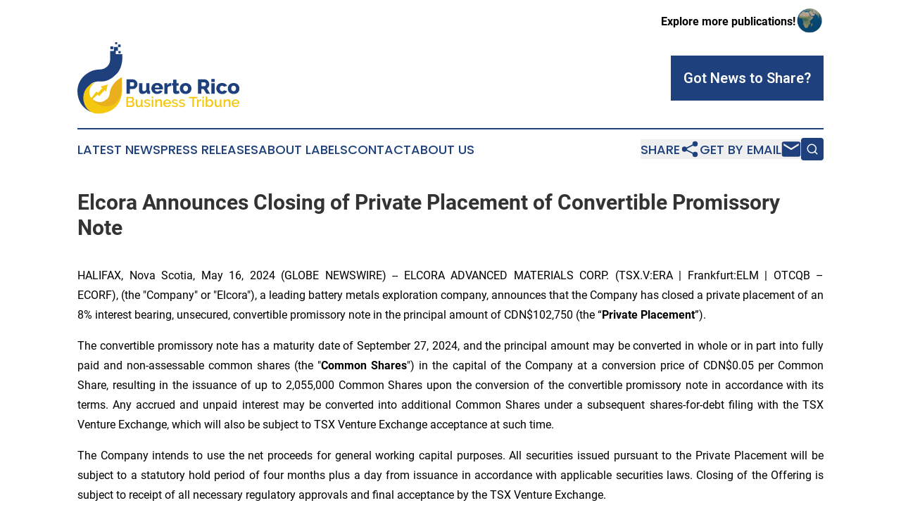

--- FILE ---
content_type: image/svg+xml
request_url: https://cdn.newsmatics.com/agp/sites/puertoricobusinesstribune-logo-1.svg
body_size: 15948
content:
<?xml version="1.0" encoding="UTF-8" standalone="no"?>
<svg
   xmlns:dc="http://purl.org/dc/elements/1.1/"
   xmlns:cc="http://creativecommons.org/ns#"
   xmlns:rdf="http://www.w3.org/1999/02/22-rdf-syntax-ns#"
   xmlns:svg="http://www.w3.org/2000/svg"
   xmlns="http://www.w3.org/2000/svg"
   version="1.1"
   id="Layer_1"
   x="0px"
   y="0px"
   viewBox="0 0 229.83615 102.37408"
   xml:space="preserve"
   width="229.83615"
   height="102.37408"><metadata
   id="metadata87"><rdf:RDF><cc:Work
       rdf:about=""><dc:format>image/svg+xml</dc:format><dc:type
         rdf:resource="http://purl.org/dc/dcmitype/StillImage" /></cc:Work></rdf:RDF></metadata><defs
   id="defs85" />
<style
   type="text/css"
   id="style2">
	.st0{fill:#1E407C;}
	.st1{fill:#F4C80F;}
	.st2{fill:#EAAF1C;}
</style>
<g
   id="g80"
   transform="translate(-75.063842,-52.400002)">
	<g
   id="g16">
		<g
   id="g14">
			<path
   class="st0"
   d="m 138.6,69.5 -9.1,0.1 v -4.8 h 2.9 v -5.5 h -5.6 V 65 h -5.3 v 12.5 c -0.3,5.7 -3.1,9.1 -6,11.1 -2.5,1.8 -5.4,2.7 -8.5,2.8 -8.4,0.4 -11.9,2.3 -11.9,2.3 -21.8,9.7 -20,29.5 -20,29.5 0.7,22.5 18.8,28.8 18.8,28.8 l -2.8,-17.9 -4.4,-7.6 6,-12.6 c 4.1,-5.8 14.1,-5.6 16.8,-5.4 0.6,0 1.3,0.1 1.9,0 8,-0.6 14.9,-6.6 16.5,-8.2 0.3,-0.3 0.6,-0.6 0.9,-0.8 12.3,-10.2 9.8,-30 9.8,-30 z"
   id="path4" />
			<rect
   x="121.8"
   y="58.400002"
   class="st0"
   width="4"
   height="4"
   id="rect6" />
			<rect
   x="128.60001"
   y="52.400002"
   class="st0"
   width="2.9000001"
   height="2.9000001"
   id="rect8" />
			<rect
   x="133.2"
   y="65.099998"
   class="st0"
   width="3.2"
   height="3.2"
   id="rect10" />
			<rect
   x="132.7"
   y="55.700001"
   class="st0"
   width="3.5999999"
   height="3.5999999"
   id="rect12" />
		</g>
	</g>
	<polygon
   class="st1"
   points="105.8,129.7 113.5,121.1 115.7,123 118,112.8 108,116 110.3,118.2 104.5,124.7 101.8,123.1 94.7,132.4 96,134 96.5,134 103.6,127.5 "
   id="polygon18" />
	<path
   class="st2"
   d="m 138.2,102.5 c 0,0 0,18.4 0,20 l -0.3,2.1 -1.4,6.4 -9.1,13.4 -18.8,5.1 -14.4,-13.7 v -4.3 c 0,0 10.2,13 22,2.8 0.2,-0.2 0.4,-0.4 0.7,-0.5 0.9,-0.7 3.6,-3.2 4.1,-9.6 0,-0.5 0.1,-1 0.2,-1.5 0.8,-3.2 4.6,-14.4 17,-20.2 z"
   id="path20" />
	<path
   class="st1"
   d="m 100.1,110 c 0,0 -15.8,10.4 -3.7,24.7 4.6,5.4 11,9 18,9.5 8.4,0.7 19.3,-2.6 23.7,-21.8 0,0 1.1,29.3 -31,32.2 -0.4,0 -0.8,0.1 -1.2,0.1 -2,0.2 -12.4,0.7 -18.8,-9.5 -4,-6.5 -4.8,-14.5 -2.2,-21.6 2.2,-5.2 6.4,-11 15.2,-13.6 z"
   id="path22" />
	<g
   id="g44">
		<path
   class="st0"
   d="m 144.8,126.2 v -20.6 h 8.8 c 1,0 1.9,0.2 2.7,0.6 0.8,0.4 1.5,0.9 2.1,1.6 0.6,0.7 1.1,1.4 1.4,2.2 0.3,0.8 0.5,1.7 0.5,2.5 0,0.9 -0.2,1.8 -0.5,2.6 -0.3,0.8 -0.8,1.6 -1.3,2.2 -0.6,0.7 -1.3,1.2 -2.1,1.6 -0.8,0.4 -1.7,0.6 -2.7,0.6 h -4.2 v 6.7 z m 4.8,-10.8 h 3.9 c 0.6,0 1,-0.2 1.5,-0.7 0.4,-0.5 0.6,-1.2 0.6,-2.1 0,-0.5 -0.1,-0.9 -0.2,-1.3 -0.1,-0.3 -0.3,-0.6 -0.5,-0.9 -0.2,-0.2 -0.5,-0.4 -0.7,-0.5 -0.3,-0.1 -0.5,-0.2 -0.8,-0.2 h -3.7 v 5.7 z"
   id="path24" />
		<path
   class="st0"
   d="m 167.2,126.5 c -1.6,0 -2.8,-0.5 -3.6,-1.5 -0.8,-1 -1.2,-2.4 -1.2,-4.3 V 111 h 4.7 v 8.7 c 0,0.9 0.2,1.6 0.6,2.1 0.4,0.5 0.9,0.7 1.6,0.7 0.6,0 1.2,-0.2 1.8,-0.5 0.6,-0.3 1.1,-0.9 1.5,-1.7 V 111 h 4.6 v 10 c 0,0.5 0.1,0.8 0.2,1 0.1,0.2 0.4,0.3 0.8,0.3 v 3.9 c -0.4,0.1 -0.8,0.2 -1.1,0.2 -0.3,0 -0.6,0 -0.8,0 -1.7,0 -2.6,-0.6 -2.8,-1.9 l -0.1,-0.9 c -0.7,1 -1.6,1.7 -2.6,2.2 -1.2,0.5 -2.3,0.7 -3.6,0.7 z"
   id="path26" />
		<path
   class="st0"
   d="m 188.1,126.5 c -1.3,0 -2.4,-0.2 -3.4,-0.6 -1,-0.4 -1.9,-1 -2.6,-1.7 -0.7,-0.7 -1.2,-1.5 -1.6,-2.5 -0.4,-0.9 -0.6,-1.9 -0.6,-3 0,-1.1 0.2,-2.1 0.6,-3.1 0.4,-1 0.9,-1.8 1.6,-2.6 0.7,-0.7 1.6,-1.3 2.6,-1.7 1,-0.4 2.2,-0.6 3.5,-0.6 1.3,0 2.5,0.2 3.5,0.6 1,0.4 1.9,1 2.6,1.7 0.7,0.7 1.2,1.6 1.6,2.5 0.4,0.9 0.5,1.9 0.5,3 0,0.3 0,0.5 0,0.8 0,0.3 0,0.5 -0.1,0.7 H 185 c 0.1,1 0.5,1.8 1.1,2.3 0.7,0.5 1.4,0.8 2.3,0.8 0.7,0 1.3,-0.2 2,-0.5 0.6,-0.3 1.1,-0.8 1.3,-1.3 l 4,1.1 c -0.6,1.2 -1.5,2.2 -2.8,2.9 -1.6,0.9 -3.1,1.2 -4.8,1.2 z m 3.2,-9.3 c -0.1,-1 -0.4,-1.7 -1,-2.3 -0.6,-0.6 -1.3,-0.8 -2.2,-0.8 -0.9,0 -1.7,0.3 -2.3,0.9 -0.6,0.6 -0.9,1.3 -1,2.3 h 6.5 z"
   id="path28" />
		<path
   class="st0"
   d="m 208,115 c -1.1,0 -2.1,0.2 -3.1,0.6 -0.9,0.3 -1.6,0.9 -2,1.6 v 9.2 h -4.6 V 111 h 4.3 v 3.1 c 0.5,-1 1.2,-1.8 2,-2.4 0.8,-0.6 1.7,-0.9 2.6,-0.9 0.2,0 0.4,0 0.5,0 0.1,0 0.2,0 0.3,0 z"
   id="path30" />
		<path
   class="st0"
   d="m 219.8,125.4 c -0.6,0.3 -1.4,0.5 -2.2,0.8 -0.8,0.2 -1.7,0.3 -2.5,0.3 -0.6,0 -1.1,-0.1 -1.6,-0.2 -0.5,-0.1 -1,-0.4 -1.4,-0.7 -0.4,-0.3 -0.7,-0.7 -0.9,-1.3 -0.2,-0.5 -0.3,-1.2 -0.3,-1.9 v -8 H 209 V 111 h 1.9 v -4.9 h 4.6 v 4.9 h 3.1 v 3.5 h -3.1 v 6.4 c 0,0.5 0.1,0.9 0.4,1.1 0.3,0.2 0.6,0.3 1,0.3 0.3,0 0.7,-0.1 1.1,-0.2 0.4,-0.1 0.7,-0.2 1,-0.4 z"
   id="path32" />
		<path
   class="st0"
   d="m 228.5,126.5 c -1.3,0 -2.5,-0.2 -3.5,-0.6 -1,-0.4 -1.9,-1 -2.6,-1.7 -0.7,-0.7 -1.2,-1.6 -1.6,-2.5 -0.4,-1 -0.5,-2 -0.5,-3 0,-1 0.2,-2 0.5,-3 0.4,-1 0.9,-1.8 1.6,-2.5 0.7,-0.7 1.6,-1.3 2.6,-1.7 1,-0.4 2.2,-0.7 3.5,-0.7 1.3,0 2.5,0.2 3.5,0.7 1,0.4 1.9,1 2.6,1.7 0.7,0.7 1.2,1.6 1.6,2.5 0.4,0.9 0.6,2 0.6,3 0,1 -0.2,2 -0.5,3 -0.3,1 -0.9,1.8 -1.6,2.5 -0.7,0.7 -1.6,1.3 -2.6,1.7 -1.1,0.4 -2.3,0.6 -3.6,0.6 z m -3.4,-7.9 c 0,1.2 0.3,2.2 1,2.9 0.6,0.7 1.5,1.1 2.4,1.1 0.5,0 0.9,-0.1 1.3,-0.3 0.4,-0.2 0.8,-0.5 1.1,-0.8 0.3,-0.3 0.5,-0.8 0.7,-1.3 0.2,-0.5 0.3,-1 0.3,-1.6 0,-1.2 -0.3,-2.2 -1,-2.9 -0.6,-0.7 -1.4,-1.1 -2.4,-1.1 -0.5,0 -0.9,0.1 -1.4,0.3 -0.4,0.2 -0.8,0.5 -1.1,0.8 -0.3,0.3 -0.5,0.8 -0.7,1.3 -0.1,0.5 -0.2,1.1 -0.2,1.6 z"
   id="path34" />
		<path
   class="st0"
   d="m 246.1,126.2 v -20.6 h 9.3 c 1,0 1.9,0.2 2.7,0.6 0.8,0.4 1.5,0.9 2.1,1.6 0.6,0.7 1.1,1.4 1.4,2.2 0.3,0.8 0.5,1.7 0.5,2.5 0,0.6 -0.1,1.3 -0.2,1.8 -0.2,0.6 -0.4,1.1 -0.7,1.7 -0.3,0.5 -0.6,1 -1.1,1.4 -0.4,0.4 -0.9,0.8 -1.4,1.1 l 4.5,7.7 H 258 l -4,-6.7 h -3.1 v 6.7 z m 4.8,-10.8 h 4.4 c 0.6,0 1,-0.3 1.5,-0.8 0.4,-0.5 0.6,-1.2 0.6,-2 0,-0.9 -0.2,-1.5 -0.7,-2 -0.5,-0.5 -1,-0.8 -1.5,-0.8 H 251 v 5.6 z"
   id="path36" />
		<path
   class="st0"
   d="M 265.1,109.2 V 105 h 4.6 v 4.2 z m 0,17 V 111 h 4.6 v 15.3 h -4.6 z"
   id="path38" />
		<path
   class="st0"
   d="m 272,118.6 c 0,-1 0.2,-2 0.6,-3 0.4,-1 0.9,-1.8 1.6,-2.5 0.7,-0.7 1.6,-1.3 2.6,-1.7 1,-0.4 2.2,-0.6 3.5,-0.6 1.8,0 3.2,0.4 4.4,1.1 1.2,0.7 2.1,1.7 2.7,2.9 l -4.5,1.4 c -0.6,-1 -1.5,-1.5 -2.6,-1.5 -1,0 -1.8,0.4 -2.4,1.1 -0.6,0.7 -1,1.7 -1,2.9 0,0.6 0.1,1.1 0.3,1.6 0.2,0.5 0.4,0.9 0.7,1.3 0.3,0.3 0.7,0.6 1.1,0.8 0.4,0.2 0.9,0.3 1.3,0.3 0.6,0 1.1,-0.1 1.6,-0.4 0.5,-0.3 0.8,-0.6 1.1,-1.1 l 4.5,1.4 c -0.6,1.2 -1.5,2.2 -2.7,2.9 -1.2,0.8 -2.7,1.1 -4.5,1.1 -1.3,0 -2.4,-0.2 -3.4,-0.7 -1,-0.4 -1.9,-1 -2.6,-1.7 -0.7,-0.7 -1.2,-1.6 -1.6,-2.5 -0.5,-1 -0.7,-2.1 -0.7,-3.1 z"
   id="path40" />
		<path
   class="st0"
   d="m 296.6,126.5 c -1.3,0 -2.5,-0.2 -3.5,-0.6 -1,-0.4 -1.9,-1 -2.6,-1.7 -0.7,-0.7 -1.2,-1.6 -1.6,-2.5 -0.4,-1 -0.5,-2 -0.5,-3 0,-1 0.2,-2 0.5,-3 0.4,-1 0.9,-1.8 1.6,-2.5 0.7,-0.7 1.6,-1.3 2.6,-1.7 1,-0.4 2.2,-0.7 3.5,-0.7 1.3,0 2.5,0.2 3.5,0.7 1,0.4 1.9,1 2.6,1.7 0.7,0.7 1.2,1.6 1.6,2.5 0.4,1 0.6,2 0.6,3 0,1 -0.2,2 -0.5,3 -0.3,1 -0.9,1.8 -1.6,2.5 -0.7,0.7 -1.6,1.3 -2.6,1.7 -1.1,0.4 -2.3,0.6 -3.6,0.6 z m -3.4,-7.9 c 0,1.2 0.3,2.2 1,2.9 0.6,0.7 1.5,1.1 2.4,1.1 0.5,0 0.9,-0.1 1.3,-0.3 0.4,-0.2 0.8,-0.5 1.1,-0.8 0.3,-0.3 0.5,-0.8 0.7,-1.3 0.2,-0.5 0.3,-1 0.3,-1.6 0,-1.2 -0.3,-2.2 -1,-2.9 -0.6,-0.7 -1.4,-1.1 -2.4,-1.1 -0.5,0 -0.9,0.1 -1.4,0.3 -0.4,0.2 -0.8,0.5 -1.1,0.8 -0.3,0.3 -0.5,0.8 -0.7,1.3 -0.1,0.5 -0.2,1.1 -0.2,1.6 z"
   id="path42" />
	</g>
	<g
   id="g78">
		<g
   id="g76">
			<path
   class="st1"
   d="m 155.8,141.3 c 0,0.6 -0.1,1.1 -0.4,1.6 -0.2,0.5 -0.6,0.9 -1,1.2 -0.4,0.3 -0.9,0.6 -1.4,0.7 -0.5,0.2 -1.1,0.3 -1.7,0.3 h -6.9 v -14.5 h 7.5 c 0.5,0 1,0.1 1.4,0.3 0.4,0.2 0.8,0.5 1,0.8 0.3,0.3 0.5,0.7 0.7,1.2 0.2,0.4 0.2,0.9 0.2,1.3 0,0.7 -0.2,1.4 -0.5,2 -0.4,0.6 -0.9,1.1 -1.5,1.4 0.8,0.2 1.5,0.7 2,1.3 0.4,0.7 0.6,1.5 0.6,2.4 z m -9.1,-8.7 v 4.3 h 4.2 c 0.3,0 0.5,-0.1 0.8,-0.2 0.2,-0.1 0.4,-0.3 0.6,-0.4 0.2,-0.2 0.3,-0.4 0.4,-0.7 0.1,-0.3 0.2,-0.5 0.2,-0.9 0,-0.6 -0.2,-1.1 -0.5,-1.5 -0.4,-0.4 -0.8,-0.6 -1.3,-0.6 z m 6.8,8.3 c 0,-0.3 -0.1,-0.6 -0.2,-0.9 -0.1,-0.3 -0.2,-0.5 -0.4,-0.7 -0.2,-0.2 -0.4,-0.4 -0.6,-0.5 -0.2,-0.1 -0.5,-0.2 -0.8,-0.2 h -4.8 v 4.4 h 4.6 c 0.3,0 0.6,-0.1 0.8,-0.2 0.3,-0.1 0.5,-0.3 0.7,-0.5 0.2,-0.2 0.3,-0.4 0.4,-0.7 0.1,-0.3 0.3,-0.4 0.3,-0.7 z"
   id="path46" />
			<path
   class="st1"
   d="m 161.2,145.3 c -1.1,0 -2,-0.4 -2.5,-1.1 -0.5,-0.7 -0.9,-1.8 -0.9,-3.2 v -6.5 h 2.2 v 6.1 c 0,1.9 0.7,2.9 2,2.9 0.6,0 1.2,-0.2 1.8,-0.6 0.6,-0.4 1,-1 1.3,-1.7 v -6.6 h 2.2 v 8 c 0,0.3 0,0.4 0.1,0.6 0.1,0.1 0.2,0.2 0.5,0.2 v 1.9 c -0.2,0 -0.4,0.1 -0.6,0.1 -0.1,0 -0.3,0 -0.4,0 -0.4,0 -0.8,-0.1 -1,-0.3 -0.2,-0.2 -0.4,-0.5 -0.4,-0.9 v -1.1 c -0.5,0.8 -1.1,1.4 -1.9,1.8 -0.7,0.2 -1.5,0.4 -2.4,0.4 z"
   id="path48" />
			<path
   class="st1"
   d="m 174.2,145.3 c -0.9,0 -1.7,-0.1 -2.6,-0.4 -0.8,-0.3 -1.6,-0.7 -2.2,-1.2 l 0.9,-1.4 c 0.6,0.5 1.3,0.8 1.9,1 0.6,0.2 1.3,0.4 1.9,0.4 0.7,0 1.2,-0.1 1.6,-0.4 0.4,-0.3 0.6,-0.6 0.6,-1.1 0,-0.4 -0.2,-0.8 -0.7,-1 -0.4,-0.2 -1.1,-0.4 -2,-0.7 -0.7,-0.2 -1.2,-0.3 -1.7,-0.5 -0.5,-0.2 -0.9,-0.4 -1.2,-0.6 -0.3,-0.2 -0.5,-0.5 -0.7,-0.8 -0.1,-0.3 -0.2,-0.6 -0.2,-1 0,-0.5 0.1,-1 0.3,-1.4 0.2,-0.4 0.5,-0.8 0.9,-1.1 0.4,-0.3 0.8,-0.5 1.3,-0.7 0.5,-0.1 1,-0.2 1.6,-0.2 0.8,0 1.5,0.1 2.2,0.4 0.7,0.2 1.3,0.6 1.9,1.1 l -1,1.3 c -1,-0.8 -2,-1.2 -3.2,-1.2 -0.6,0 -1,0.1 -1.4,0.4 -0.4,0.2 -0.6,0.6 -0.6,1.1 0,0.2 0,0.4 0.1,0.6 0.1,0.1 0.2,0.3 0.4,0.4 0.2,0.1 0.4,0.2 0.7,0.3 0.3,0.1 0.7,0.2 1.1,0.3 0.7,0.2 1.3,0.4 1.9,0.5 0.5,0.2 1,0.4 1.3,0.6 0.3,0.2 0.6,0.5 0.8,0.8 0.2,0.3 0.2,0.7 0.2,1.2 0,1 -0.4,1.8 -1.2,2.4 -0.6,0.6 -1.6,0.9 -2.9,0.9 z"
   id="path50" />
			<path
   class="st1"
   d="m 180.4,132.6 v -2.5 h 2.2 v 2.5 z m 0,12.5 v -10.7 h 2.2 v 10.7 z"
   id="path52" />
			<path
   class="st1"
   d="m 194.9,145.1 h -2.2 v -6 c 0,-1 -0.2,-1.7 -0.5,-2.2 -0.3,-0.5 -0.8,-0.7 -1.4,-0.7 -0.3,0 -0.7,0.1 -1,0.2 -0.3,0.1 -0.6,0.3 -0.9,0.5 -0.3,0.2 -0.5,0.5 -0.8,0.8 -0.2,0.3 -0.4,0.6 -0.5,1 v 6.3 h -2.2 v -10.7 h 2 v 2.1 c 0.4,-0.7 1,-1.3 1.8,-1.7 0.8,-0.4 1.6,-0.6 2.6,-0.6 0.6,0 1.2,0.1 1.6,0.3 0.4,0.2 0.7,0.5 1,0.9 0.2,0.4 0.4,0.9 0.5,1.4 0.1,0.5 0.1,1.1 0.1,1.7 v 6.7 z"
   id="path54" />
			<path
   class="st1"
   d="m 202.3,145.3 c -0.8,0 -1.6,-0.1 -2.3,-0.4 -0.7,-0.3 -1.3,-0.7 -1.7,-1.2 -0.5,-0.5 -0.9,-1.1 -1.1,-1.8 -0.3,-0.7 -0.4,-1.4 -0.4,-2.1 0,-0.7 0.1,-1.5 0.4,-2.1 0.3,-0.7 0.6,-1.3 1.1,-1.8 0.5,-0.5 1.1,-0.9 1.7,-1.2 0.7,-0.3 1.4,-0.4 2.3,-0.4 0.8,0 1.6,0.1 2.3,0.4 0.7,0.3 1.2,0.7 1.7,1.2 0.5,0.5 0.8,1.1 1.1,1.7 0.3,0.7 0.4,1.3 0.4,2.1 0,0.2 0,0.3 0,0.5 0,0.1 0,0.3 0,0.4 h -8.5 c 0,0.5 0.2,0.9 0.3,1.3 0.2,0.4 0.4,0.7 0.7,1 0.3,0.3 0.6,0.5 1,0.6 0.4,0.1 0.8,0.2 1.2,0.2 0.3,0 0.6,0 0.9,-0.1 0.3,-0.1 0.6,-0.2 0.8,-0.3 0.2,-0.1 0.5,-0.3 0.7,-0.5 0.2,-0.2 0.3,-0.4 0.4,-0.7 l 1.9,0.6 c -0.4,0.8 -1,1.5 -1.8,2 -0.9,0.3 -1.9,0.6 -3.1,0.6 z m 3.3,-6.4 c 0,-0.4 -0.2,-0.9 -0.3,-1.2 -0.2,-0.4 -0.4,-0.7 -0.7,-1 -0.3,-0.3 -0.6,-0.5 -1,-0.6 -0.4,-0.1 -0.8,-0.2 -1.2,-0.2 -0.4,0 -0.8,0.1 -1.2,0.2 -0.4,0.1 -0.7,0.4 -1,0.6 -0.3,0.2 -0.5,0.6 -0.7,1 -0.2,0.4 -0.3,0.8 -0.3,1.2 z"
   id="path56" />
			<path
   class="st1"
   d="m 213.5,145.3 c -0.9,0 -1.7,-0.1 -2.6,-0.4 -0.9,-0.3 -1.6,-0.7 -2.2,-1.2 l 0.9,-1.4 c 0.6,0.5 1.3,0.8 1.9,1 0.6,0.2 1.3,0.4 1.9,0.4 0.7,0 1.2,-0.1 1.6,-0.4 0.4,-0.3 0.6,-0.6 0.6,-1.1 0,-0.4 -0.2,-0.8 -0.7,-1 -0.4,-0.2 -1.1,-0.4 -2,-0.7 -0.7,-0.2 -1.2,-0.3 -1.7,-0.5 -0.5,-0.2 -0.9,-0.4 -1.2,-0.6 -0.3,-0.2 -0.5,-0.5 -0.7,-0.8 -0.1,-0.3 -0.2,-0.6 -0.2,-1 0,-0.5 0.1,-1 0.3,-1.4 0.2,-0.4 0.5,-0.8 0.9,-1.1 0.4,-0.3 0.8,-0.5 1.3,-0.7 0.5,-0.1 1,-0.2 1.6,-0.2 0.8,0 1.5,0.1 2.2,0.4 0.7,0.2 1.3,0.6 1.9,1.1 l -1,1.3 c -1,-0.8 -2,-1.2 -3.2,-1.2 -0.6,0 -1,0.1 -1.4,0.4 -0.4,0.2 -0.6,0.6 -0.6,1.1 0,0.2 0,0.4 0.1,0.6 0.1,0.1 0.2,0.3 0.4,0.4 0.2,0.1 0.4,0.2 0.7,0.3 0.3,0.1 0.7,0.2 1.1,0.3 0.7,0.2 1.3,0.4 1.9,0.5 0.5,0.2 1,0.4 1.3,0.6 0.3,0.2 0.6,0.5 0.8,0.8 0.2,0.3 0.2,0.7 0.2,1.2 0,1 -0.4,1.8 -1.2,2.4 -0.5,0.6 -1.6,0.9 -2.9,0.9 z"
   id="path58" />
			<path
   class="st1"
   d="m 223.6,145.3 c -0.9,0 -1.7,-0.1 -2.6,-0.4 -0.9,-0.3 -1.6,-0.7 -2.2,-1.2 l 0.9,-1.4 c 0.6,0.5 1.3,0.8 1.9,1 0.6,0.2 1.3,0.4 1.9,0.4 0.7,0 1.2,-0.1 1.6,-0.4 0.4,-0.3 0.6,-0.6 0.6,-1.1 0,-0.4 -0.2,-0.8 -0.7,-1 -0.4,-0.2 -1.1,-0.4 -2,-0.7 -0.7,-0.2 -1.2,-0.3 -1.7,-0.5 -0.5,-0.2 -0.9,-0.4 -1.2,-0.6 -0.3,-0.2 -0.5,-0.5 -0.7,-0.8 -0.1,-0.3 -0.2,-0.6 -0.2,-1 0,-0.5 0.1,-1 0.3,-1.4 0.2,-0.4 0.5,-0.8 0.9,-1.1 0.4,-0.3 0.8,-0.5 1.3,-0.7 0.5,-0.1 1,-0.2 1.6,-0.2 0.8,0 1.5,0.1 2.2,0.4 0.7,0.2 1.3,0.6 1.9,1.1 l -1,1.3 c -1,-0.8 -2,-1.2 -3.2,-1.2 -0.6,0 -1,0.1 -1.4,0.4 -0.4,0.2 -0.6,0.6 -0.6,1.1 0,0.2 0,0.4 0.1,0.6 0.1,0.1 0.2,0.3 0.4,0.4 0.2,0.1 0.4,0.2 0.7,0.3 0.3,0.1 0.7,0.2 1.1,0.3 0.7,0.2 1.3,0.4 1.9,0.5 0.5,0.2 1,0.4 1.3,0.6 0.3,0.2 0.6,0.5 0.8,0.8 0.2,0.3 0.2,0.7 0.2,1.2 0,1 -0.4,1.8 -1.2,2.4 -0.5,0.6 -1.6,0.9 -2.9,0.9 z"
   id="path60" />
			<path
   class="st1"
   d="m 245.2,132.6 h -4.8 V 145 h -2.3 v -12.4 h -4.8 v -2 h 11.9 z"
   id="path62" />
			<path
   class="st1"
   d="m 250.6,136.3 c -0.9,0 -1.6,0.2 -2.3,0.6 -0.7,0.4 -1.2,0.9 -1.4,1.6 v 6.5 h -2.2 v -10.7 h 2.1 v 2.4 c 0.4,-0.7 0.8,-1.3 1.4,-1.8 0.6,-0.4 1.2,-0.7 1.9,-0.7 0.1,0 0.2,0 0.3,0 0.1,0 0.2,0 0.2,0 z"
   id="path64" />
			<path
   class="st1"
   d="m 252.2,132.6 v -2.5 h 2.2 v 2.5 z m 0,12.5 v -10.7 h 2.2 v 10.7 z"
   id="path66" />
			<path
   class="st1"
   d="m 262.9,145.3 c -0.8,0 -1.6,-0.2 -2.2,-0.6 -0.7,-0.4 -1.2,-0.9 -1.6,-1.6 v 1.9 h -2 v -14.9 h 2.2 v 6.2 c 0.4,-0.7 0.9,-1.2 1.6,-1.6 0.6,-0.4 1.4,-0.6 2.2,-0.6 0.7,0 1.4,0.2 1.9,0.5 0.6,0.3 1.1,0.7 1.5,1.2 0.4,0.5 0.7,1.1 1,1.8 0.2,0.7 0.3,1.4 0.3,2.1 0,0.8 -0.1,1.5 -0.4,2.1 -0.3,0.7 -0.6,1.2 -1.1,1.7 -0.4,0.5 -1,0.9 -1.6,1.2 -0.4,0.4 -1.1,0.6 -1.8,0.6 z m -0.6,-2 c 0.5,0 0.9,-0.1 1.3,-0.3 0.4,-0.2 0.8,-0.5 1,-0.8 0.3,-0.3 0.5,-0.7 0.7,-1.1 0.2,-0.4 0.2,-0.9 0.2,-1.4 0,-0.5 -0.1,-0.9 -0.2,-1.4 -0.2,-0.4 -0.4,-0.8 -0.7,-1.2 -0.3,-0.3 -0.6,-0.6 -1,-0.8 -0.4,-0.2 -0.8,-0.3 -1.3,-0.3 -0.7,0 -1.3,0.2 -1.8,0.7 -0.5,0.4 -0.9,1 -1.2,1.6 v 2.8 c 0.1,0.3 0.2,0.6 0.4,0.8 0.2,0.3 0.4,0.5 0.7,0.7 0.3,0.2 0.6,0.3 0.9,0.4 0.4,0.3 0.7,0.3 1,0.3 z"
   id="path68" />
			<path
   class="st1"
   d="m 273.2,145.3 c -1.1,0 -2,-0.4 -2.5,-1.1 -0.5,-0.7 -0.9,-1.8 -0.9,-3.2 v -6.5 h 2.2 v 6.1 c 0,1.9 0.7,2.9 2,2.9 0.6,0 1.2,-0.2 1.8,-0.6 0.6,-0.4 1,-1 1.3,-1.7 v -6.6 h 2.2 v 8 c 0,0.3 0,0.4 0.1,0.6 0.1,0.2 0.2,0.2 0.5,0.2 v 1.9 c -0.2,0 -0.4,0.1 -0.6,0.1 -0.1,0 -0.3,0 -0.4,0 -0.4,0 -0.8,-0.1 -1,-0.3 -0.2,-0.2 -0.4,-0.5 -0.4,-0.9 v -1.1 c -0.5,0.8 -1.1,1.4 -1.9,1.8 -0.6,0.2 -1.5,0.4 -2.4,0.4 z"
   id="path70" />
			<path
   class="st1"
   d="m 291.9,145.1 h -2.2 v -6 c 0,-1 -0.2,-1.7 -0.5,-2.2 -0.3,-0.5 -0.8,-0.7 -1.4,-0.7 -0.3,0 -0.7,0.1 -1,0.2 -0.3,0.1 -0.6,0.3 -0.9,0.5 -0.3,0.2 -0.5,0.5 -0.8,0.8 -0.2,0.3 -0.4,0.6 -0.5,1 v 6.3 h -2.2 v -10.7 h 2 v 2.1 c 0.4,-0.7 1,-1.3 1.8,-1.7 0.8,-0.4 1.6,-0.6 2.6,-0.6 0.6,0 1.2,0.1 1.6,0.3 0.4,0.2 0.7,0.5 1,0.9 0.2,0.4 0.4,0.9 0.5,1.4 0.1,0.5 0.1,1.1 0.1,1.7 v 6.7 z"
   id="path72" />
			<path
   class="st1"
   d="m 299.3,145.3 c -0.8,0 -1.6,-0.1 -2.3,-0.4 -0.7,-0.3 -1.3,-0.7 -1.7,-1.2 -0.5,-0.5 -0.9,-1.1 -1.1,-1.8 -0.3,-0.7 -0.4,-1.4 -0.4,-2.1 0,-0.7 0.1,-1.5 0.4,-2.1 0.3,-0.7 0.6,-1.3 1.1,-1.8 0.5,-0.5 1.1,-0.9 1.7,-1.2 0.7,-0.3 1.4,-0.4 2.3,-0.4 0.8,0 1.6,0.1 2.3,0.4 0.7,0.3 1.2,0.7 1.7,1.2 0.5,0.5 0.8,1.1 1.1,1.7 0.3,0.7 0.4,1.3 0.4,2.1 0,0.2 0,0.3 0,0.5 0,0.1 0,0.3 0,0.4 h -8.5 c 0,0.5 0.2,0.9 0.3,1.3 0.2,0.4 0.4,0.7 0.7,1 0.3,0.3 0.6,0.5 1,0.6 0.4,0.1 0.8,0.2 1.2,0.2 0.3,0 0.6,0 0.9,-0.1 0.3,-0.1 0.6,-0.2 0.8,-0.3 0.2,-0.1 0.5,-0.3 0.7,-0.5 0.2,-0.2 0.3,-0.4 0.4,-0.7 l 1.9,0.6 c -0.4,0.8 -1,1.5 -1.8,2 -1,0.3 -1.9,0.6 -3.1,0.6 z m 3.3,-6.4 c 0,-0.4 -0.2,-0.9 -0.3,-1.2 -0.2,-0.4 -0.4,-0.7 -0.7,-1 -0.3,-0.3 -0.6,-0.5 -1,-0.6 -0.4,-0.1 -0.8,-0.2 -1.2,-0.2 -0.4,0 -0.8,0.1 -1.2,0.2 -0.4,0.1 -0.7,0.4 -1,0.6 -0.3,0.3 -0.5,0.6 -0.7,1 -0.2,0.4 -0.3,0.8 -0.3,1.2 z"
   id="path74" />
		</g>
	</g>
</g>
</svg>
